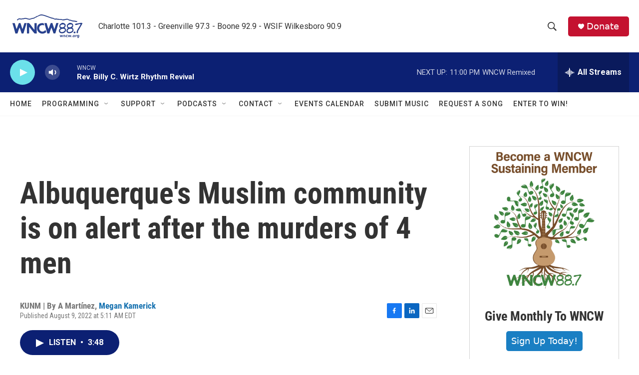

--- FILE ---
content_type: text/html; charset=utf-8
request_url: https://www.google.com/recaptcha/api2/aframe
body_size: 265
content:
<!DOCTYPE HTML><html><head><meta http-equiv="content-type" content="text/html; charset=UTF-8"></head><body><script nonce="eirtuG-30_f_y6x65myOyw">/** Anti-fraud and anti-abuse applications only. See google.com/recaptcha */ try{var clients={'sodar':'https://pagead2.googlesyndication.com/pagead/sodar?'};window.addEventListener("message",function(a){try{if(a.source===window.parent){var b=JSON.parse(a.data);var c=clients[b['id']];if(c){var d=document.createElement('img');d.src=c+b['params']+'&rc='+(localStorage.getItem("rc::a")?sessionStorage.getItem("rc::b"):"");window.document.body.appendChild(d);sessionStorage.setItem("rc::e",parseInt(sessionStorage.getItem("rc::e")||0)+1);localStorage.setItem("rc::h",'1768705341582');}}}catch(b){}});window.parent.postMessage("_grecaptcha_ready", "*");}catch(b){}</script></body></html>